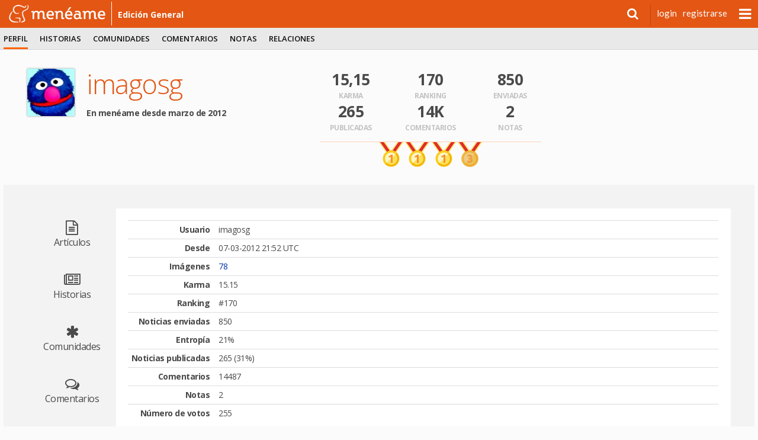

--- FILE ---
content_type: text/html; charset=utf-8
request_url: https://www.meneame.net/user/imagosg
body_size: 4057
content:
<!DOCTYPE html> <html lang="es" prefix="og: http://ogp.me/ns#">  <head> <meta charset="utf-8" /> <meta name="ROBOTS" content="NOARCHIVE" /> <meta name="generator" content="meneame" /> <meta name="referrer" content="always"> <meta name="viewport" content="width=device-width, initial-scale=1" />   <link href="//fonts.googleapis.com/css?family=Open+Sans:300,400,600,700|Lato:300,400,700|Merriweather:300,300i,700,700i" rel="stylesheet" type="text/css">  <meta name="robots" content="noindex,nofollow" />  <link rel="search" type="application/opensearchdescription+xml" title="búsqueda" href="https://www.meneame.net/opensearch" /> <link rel="alternate" type="application/rss+xml" title="publicadas" href="//www.meneame.net/rss" /> <link rel="alternate" type="application/rss+xml" title="pendientes" href="//www.meneame.net/rss?status=queued" /> <title>imagosg</title>  <link rel="stylesheet" href="//maxcdn.bootstrapcdn.com/bootstrap/3.3.7/css/bootstrap.min.css" integrity="sha384-BVYiiSIFeK1dGmJRAkycuHAHRg32OmUcww7on3RYdg4Va+PmSTsz/K68vbdEjh4u" crossorigin="anonymous">  <link href="//maxcdn.bootstrapcdn.com/font-awesome/4.7.0/css/font-awesome.min.css" rel="stylesheet" integrity="sha384-wvfXpqpZZVQGK6TAh5PVlGOfQNHSoD2xbE+QkPxCAFlNEevoEH3Sl0sibVcOQVnN" crossorigin="anonymous">  <link href="https://cdn.mnmstatic.net/v_149/css/jquery.autocomplete.css" rel="stylesheet" type="text/css" media="all" />  <link href="/v_149/css/mnm.php" rel="stylesheet" type="text/css" media="all" />    <link rel="apple-touch-icon" sizes="180x180" href="https://cdn.mnmstatic.net/v_149/apple-touch-icon.png?v=E6bENepwgd"> <link rel="icon" type="image/png" href="https://cdn.mnmstatic.net/v_149/favicon-32x32.png?v=E6bENepwgd" sizes="32x32"> <link rel="icon" type="image/png" href="https://cdn.mnmstatic.net/v_149/favicon-16x16.png?v=E6bENepwgd" sizes="16x16"> <link rel="manifest" href="/manifest.json?v=E6bENepwgd"> <link rel="mask-icon" href="https://cdn.mnmstatic.net/v_149/safari-pinned-tab.svg?v=E6bENepwgd" color="#5bbad5"> <link rel="shortcut icon" href="https://cdn.mnmstatic.net/v_149/favicon.ico?v=E6bENepwgd"> <meta name="theme-color" content="#ffffff">  <link rel="license" href="http://creativecommons.org/licenses/by/3.0/es/"/>   <link rel="canonical" href="//www.meneame.net/user/imagosg" />
  <script> (function(i,s,o,g,r,a,m){i['GoogleAnalyticsObject']=r;i[r]=i[r]||function(){ (i[r].q=i[r].q||[]).push(arguments)},i[r].l=1*new Date();a=s.createElement(o), m=s.getElementsByTagName(o)[0];a.async=1;a.src=g;m.parentNode.insertBefore(a,m) })(window,document,'script','//www.google-analytics.com/analytics.js','ga'); ga('create', 'UA-229718-1', 'www.meneame.net', {allowLinker: true}); ga('set', 'dimension1', 'www.meneame.net');  ga('set', 'dimension4', 'classic'); ga('require', 'displayfeatures'); ga('send', 'pageview'); setTimeout(function() {ga('send', 'event', 'NoBounce', 'Over 20 seconds')}, 20000); </script> <script async src="https://www.googletagmanager.com/gtag/js?id=G-JZ25Q9GQT7"></script> <script> window.dataLayer = window.dataLayer || []; function gtag(){dataLayer.push(arguments);} gtag('js', new Date());  gtag('config', 'G-JZ25Q9GQT7');  gtag('set', 'user_properties', { lab_or_classic_user: 'classic', }); </script>     </head> <body>  <div id="header-top-bar" class="header-top-wrapper pinned" style=";"> <div id="top-advise" class="row" style="display: none;"> <div class="col-md-6 col-md-offset-3 col-xs-11"> <div id="top-advise-content"> <span id="top-advise-title"></span><span> · </span> <span id="top-advise-message" style="padding:8px 0; text-align: center; "></span> <a id="top-advise-main-action" href="#" target="_blank">main action</a> </div> </div> <div class="col-md-3 col-xs-1" style=" padding-right: 28px "> <button type="button" id="top-advise-close-button" class="close" data-dismiss="modal" aria-hidden="true">×</button> </div> </div> <div id="header-top" class="mnm-center-in-wrap"> <a href="/" title="portada Menéame" id="header-logo" class="logo-mnm nav-bar-option" data-option-name="logo_meneame"> <img src="/img/mnm/logo-white.svg" alt="Logo Menéame" height="30" onerror="this.onerror = null; this.src = '/img/mnm/logo-white.png'" /> </a>  <a href="/" class="sub-name wideonly nav-bar-option" data-option-name="sub_titulo_EDICIóN GENERAL">  edición general  </a>  <ul id="userinfo">  <li class="search"> <div> <a id="searchform_button" data-option-name="open_search" class="nav-bar-option"><i class="fa fa-search"></i></a> <div id="searchform" class="searchform" style="display:none;"> <form action="/search" method="get" name="top_search">  <input type="hidden" name="u" value="imagosg" />  <input class="searchbox" name="q" type="search" /> </form> </div> </div> </li>  <li class="usertext"><a href="/login?return=%2Fuser%2Fimagosg" class="nav-bar-option" data-option-name="user_login">login</a></li> <li class="usertext"><a href="/register" class="nav-bar-option" data-option-name="user_register">registrarse</a></li>  <li> <div id="nav-menu" class="nav-bar-option" data-option-name="open-submenu"></div> </li>  </ul>   <div id="more-options" style="display: none"> <ul class="menu01-itemsr">  <li  title="menear noticias pendientes"> <a href="/queue" data-option-name="nuevas" class="nav-bar-option"> <div class="option-title">nuevas</div> </a> </li>  <li  title="visualizador en tiempo real"> <a href="/sneak" data-option-name="fisgona" class="nav-bar-option"> <div class="option-title">fisgona</div> </a> </li>  <li  title="leer o escribir notas y mensajes privados"> <a href="/notame/" data-option-name="nótame" class="nav-bar-option"> <div class="option-title">nótame</div> </a> </li>  <li  title="las imágenes subidas por los usuarios"> <a href="javascript:fancybox_gallery('all');" data-option-name="galería" class="nav-bar-option"> <div class="option-title">galería</div> </a> </li>  <li> <a href="https://github.com/Meneame/meneame.net/wiki/Comenzando" title="ayuda para principiantes" data-option-name="ayuda" class="nav-bar-option"> <div class="option-title">ayuda</div> </a></li>  </ul> </div>  </div> </div>   <script type="text/javascript"> var base_key="1768738599-MTc2ODczODU5OTIzMTk5Nw==", link_id = 0, user_id=0, base_url_sub="/", user_login=''; var onDocumentLoad = [], postJavascript = []; function addPostCode(code) { onDocumentLoad.push(code); }  </script> <div id="header"> <div class="header-menu-wrapper"> <div id="header-menu" class="mnm-center-in-wrap"> <div class="header-menu01"> <ul class="menu01-itemsl">  <li class="selected" title="Información de usuario"> <a href="/user/imagosg/profile" class="nav-bar-option " data-option-name="perfil"  >perfil</a>  </li>  <li  title="Información de envíos"> <a href="/user/imagosg/history" class="nav-bar-option " data-option-name="historias"  >historias</a>  </li>  <li  title="Comunidades"> <a href="/user/imagosg/subs" class="nav-bar-option " data-option-name="comunidades"  >comunidades</a>  </li>  <li  title="Información de comentarios"> <a href="/user/imagosg/commented" class="nav-bar-option " data-option-name="comentarios"  >comentarios</a>  </li>  <li  title="Página de notas"> <a href="/user/imagosg/notes" class="nav-bar-option " data-option-name="notas"  >notas</a>  </li>  <li  title="Amigos e ignorados"> <a href="/user/imagosg/friends" class="nav-bar-option " data-option-name="relaciones"  >relaciones</a>  </li>  </ul>  </div> </div><!--header-menu01--> </div><!--header-menu-wrapper-->  </div><!--header-->  <div id="variable"> <div id="wrap">   <div id="container">  <div id="stories" class="storiesWrapper"></div> <section class="section section-large section-profile"> <div class="section-profile-header"> <div class="section-profile-header-avatar"> <img id="avatar" class="avatar big" src="https://cdn.mnmstatic.net/cache/04/c5/312708-1609670542-80.jpg" width="80" height="80" alt="imagosg" title="avatar" /> </div> <div class="section-profile-header-info"> <h1>imagosg</h1> <p class="info"></p> <p><strong>En menéame desde marzo de 2012</strong>  </div> <div class="section-profile-header-stats"> <div class="row"> <div class="col-xs-4"> <strong>15,15</strong> <span>Karma</span> </div> <div class="col-xs-4"> <strong>170</strong> <span>Ranking</span> </div> <div class="col-xs-4"> <strong>850</strong> <span>Enviadas</span> </div> </div> <div class="row"> <div class="col-xs-4"> <strong>265</strong> <span>Publicadas</span> </div> <div class="col-xs-4"> <strong>14K</strong> <span>Comentarios</span> </div> <div class="col-xs-4"> <strong>2</strong> <span>Notas</span> </div> </div>  <div class="section-profile-header-medals">  <img src="https://cdn.mnmstatic.net/v_149/img/common/medal_gold_large.png" width="41" height="42" title="" />  <img src="https://cdn.mnmstatic.net/v_149/img/common/medal_gold_large.png" width="41" height="42" title="" />  <img src="https://cdn.mnmstatic.net/v_149/img/common/medal_gold_large.png" width="41" height="42" title="" />  <img src="https://cdn.mnmstatic.net/v_149/img/common/medal_bronze_large.png" width="41" height="42" title="" />  </div>  </div> <div class="section-profile-header-banner"> </div> </div> <div class="contents-layout"> <a name="menu"></a> <nav class="contents-menu"> <a href="/user/imagosg/articles" > <i class="fa fa-file-text-o"></i> <span>Artículos</span> </a> <a href="/user/imagosg/history" > <i class="fa fa-newspaper-o"></i> <span>Historias</span> </a> <a href="/user/imagosg/subs" > <i class="fa fa-asterisk"></i> <span>Comunidades</span> </a> <a href="/user/imagosg/commented" > <i class="fa fa-comments-o"></i> <span>Comentarios</span> </a> <a href="/user/imagosg/notes" > <i class="fa fa-sticky-note-o"></i> <span>Notas</span> </a> <a href="/user/imagosg/friends" > <i class="fa fa-users"></i> <span>Relaciones</span> </a> <a href="/user/imagosg/profile"  class="selected" > <img src="https://cdn.mnmstatic.net/v_149/img/mnm/h9_eli.svg" alt="Perfil" width="39" height="35" /> <span>Perfil</span> </a> </nav> <div class="contents-body"> <table class="table table-condensed">  <tr> <th>Usuario</th> <td>imagosg </td> </tr>  <tr> <th>Desde</th> <td>07-03-2012 21:52 UTC</td> </tr>  <tr> <th>Imágenes</th> <td><a href="#" onclick="fancybox_gallery('all', 312708)">78</a></td> </tr>  <tr> <th>Karma</th> <td> 15.15  </td> </tr> <tr> <th>Ranking</th> <td>#170</td> </tr>  <tr> <th>Noticias enviadas</th> <td>850</td> </tr>  <tr> <th>Entropí­a</th> <td>21%</td> </tr>  <tr> <th>Noticias publicadas</th> <td>265 (31%)</td> </tr> <tr> <th>Comentarios</th> <td>14487</td> </tr> <tr> <th>Notas</th> <td>2</td> </tr> <tr> <th>Número de votos</th> <td>255</td> </tr>  </table>  </div> </div> </section> </div> <div id="footthingy"> <p>menéame</p> <ul id="legalese">   <li><a href="/legal">condiciones legales</a> &nbsp;&#47;&nbsp;<a href="/legal#tos">de uso</a> &nbsp;&#47;&nbsp;<a href="/legal#cookies">y de cookies</a></li> <li>&nbsp;&#47;&nbsp;<a href="/faq-es#we">quiénes somos</a> </li>  <li>&nbsp;&#47;&nbsp;licencias:&nbsp; <a href="/COPYING">código</a>,&nbsp; <a href="https://creativecommons.org/licenses/by-sa/3.0/">gráficos</a>,&nbsp; <a rel="license" href="https://creativecommons.org/licenses/by/3.0/es/">contenido</a></li> <li>&nbsp;&#47;&nbsp;<a href="https://validator.w3.org/nu/?doc=https:/www.meneame.net">HTML5</a></li> <li>&nbsp;&#47;&nbsp;<a href="https://github.com/Meneame/meneame.net">codigo fuente</a></li>  </ul> </div> </div> </div>  <div id='backTop'></div>  <!--[if lt IE 9]> <script src="/js/jquery/jquery.min.js"></script> <![endif]--> <!--[if gte IE 9]><!--> <script src="/js/jquery2/jquery.min.js" type="text/javascript"></script> <!--<![endif]-->  <script src="//maxcdn.bootstrapcdn.com/bootstrap/3.3.7/js/bootstrap.min.js" integrity="sha384-Tc5IQib027qvyjSMfHjOMaLkfuWVxZxUPnCJA7l2mCWNIpG9mGCD8wGNIcPD7Txa" crossorigin="anonymous"></script> <script src="//cdnjs.cloudflare.com/ajax/libs/bootstrap-3-typeahead/4.0.2/bootstrap3-typeahead.min.js" integrity="sha256-LOnFraxKlOhESwdU/dX+K0GArwymUDups0czPWLEg4E=" crossorigin="anonymous"></script> <script src="//cdn.jsdelivr.net/jquery.slick/1.6.0/slick.min.js"></script>  <!-- Custom JS --> <script src="/v_149/js/main.js.php?0" type="text/javascript" charset="utf-8"></script> <script src="/js/backend.js" type="text/javascript" charset="utf-8"></script>     <!--Delivered to you in 0.017 seconds-->    <script defer src="https://static.cloudflareinsights.com/beacon.min.js/vcd15cbe7772f49c399c6a5babf22c1241717689176015" integrity="sha512-ZpsOmlRQV6y907TI0dKBHq9Md29nnaEIPlkf84rnaERnq6zvWvPUqr2ft8M1aS28oN72PdrCzSjY4U6VaAw1EQ==" data-cf-beacon='{"version":"2024.11.0","token":"5201d7199c444ed99ac91b772898293f","server_timing":{"name":{"cfCacheStatus":true,"cfEdge":true,"cfExtPri":true,"cfL4":true,"cfOrigin":true,"cfSpeedBrain":true},"location_startswith":null}}' crossorigin="anonymous"></script>
</body>   </html> 